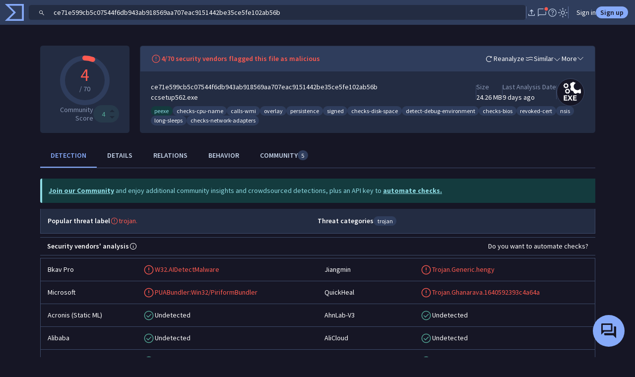

--- FILE ---
content_type: text/javascript
request_url: https://www.virustotal.com/gui/60748.c389c8b0f3b33c8f5903.js
body_size: 4590
content:
"use strict";(self.webpackChunkvt_ui_main=self.webpackChunkvt_ui_main||[]).push([[60748],{46707:(e,t,s)=>{var r=s(33181),n=s.n(r),i=s(55854),a=s.n(i)()(n());a.push([e.id,":host{display:inline-block;--df-messenger-chat-window-width:480px;--df-messenger-chat-window-height:560px;--df-messenger-chat-window-box-shadow:0 0.5rem 1rem #00000026;--df-messenger-default-link-font-color:var(--bs-primary);--df-messenger-default-font-color:var(--bs-body-color);--df-messenger-default-primary-color:var(--bs-primary);--df-messenger-default-secondary-font-color:var(--bs-secondary-color);--df-messenger-chat-bubble-icon-color:var(--bs-body-bg);--df-messenger-titlebar-background:var(--bs-primary);--df-messenger-titlebar-font-color:var(--bs-body-bg);--df-messenger-chat-background:var(--bs-body-bg);--df-messenger-chat-messagelist-border:1px solid var(--bs-border-color);--df-messenger-input-border-top:1px solid var(--bs-input-border-color);--df-messenger-input-border:1px solid var(--bs-border-color);--df-messenger-input-background:var(--bs-body-bg);--df-messenger-input-font-color:var(--bs-body-color);--df-messenger-input-placeholder-font-color:var(--bs-tertiary-color);--df-messenger-send-icon-color-active:var(--bs-primary);--df-messenger-message-user-background:var(--bs-primary-bg-subtle);--df-messenger-message-user-font-color:var(--bs-primary-text-emphasis);--df-messenger-message-bot-background:var(--bs-primary-bg-subtle);--df-messenger-message-bot-font-color:var(--bs-primary-text-emphasis);--df-messenger-card-background:var(--bs-body-bg);--df-messenger-card-border:1px solid var(--bs-border-color);--df-messenger-card-box-shadow:0 0.5rem 1rem #00000026;--df-messenger-message-bot-writing-background:var(--bs-body-bg)}:host .title-button{background:var(--df-messenger-titlebar-button-background,transparent);border:var(--df-messenger-titlebar-button-border,none);border-radius:var(--df-messenger-titlebar-button-border-radius,999px);color:var(--df-messenger-titlebar-button-color,var(--df-messenger-titlebar-font-color,#fff));cursor:pointer;margin:0;padding:12px;transition:background-color .3s}:host .title-button:hover{background:var(--df-messenger-titlebar-button-background-hover,rgba(200,220,252,.08));color:var(--df-messenger-titlebar-button-color-hover,var(--df-messenger-titlebar-font-color,#fff));transition:background-color .3s}:host .title-button.inactive{color:var(--df-messenger-titlebar-button-color-inactive,#757575)}:host .title-button.inactive:not(:hover){background:var(--df-messenger-titlebar-button-background-inactive,transparent)}:host .title-button.active{color:var(--df-messenger-titlebar-button-color-active,var(--df-messenger-titlebar-button-color,var(--df-messenger-titlebar-font-color,#fff)))}:host .title-button.active:not(:hover){background:var(--df-messenger-titlebar-button-background-active,transparent)}",""]),t.A=a},60748:(e,t,s)=>{s.r(t),s.d(t,{VtUiBot:()=>C});var r=s(25371),n=s(81220),i=s(77874),a=s(76586),o=s(82665),l=s(89201),d=s(57201),c=s(52853),u=s(18428),g=s(74720);class h{process(e,t){var s,r;switch(t.cmd){case"search":(null==(s=t.args)?void 0:s.length)>0&&g.Z8.redirect("search",g.Z8.urlDoubleEncode(t.args[0]));break;case"send-event":(null==(r=t.args)?void 0:r.length)>0&&(e.sendRequest("event",t.args[0]),setTimeout(()=>{e.botWriting=!0},100))}}}function p(e,t,s,r){var n,i=arguments.length,a=i<3?t:null===r?r=Object.getOwnPropertyDescriptor(t,s):r;if("object"==typeof Reflect&&"function"==typeof Reflect.decorate)a=Reflect.decorate(e,t,s,r);else for(var o=e.length-1;o>=0;o--)(n=e[o])&&(a=(i<3?n(a):i>3?n(t,s,a):n(t,s))||a);return i>3&&a&&Object.defineProperty(t,s,a),a}let b=e=>e,f;class m extends i.WF{static setProgress(e){m.currentProgressElement&&(m.currentProgressElement.progressPercent=e)}render(){return(0,i.qy)(f||(f=b` <df-text-message .text="${0}" isBot></df-text-message> `),`Uploading: ${this.progressPercent}%`)}constructor(){super(),this.progressPercent=0,m.currentProgressElement=this}}p([(0,a.MZ)({type:Number})],m.prototype,"progressPercent",void 0),m=p([(0,a.EM)("vt-ui-bot-progress")],m);var y=s(46707);function v(e,t,s,r,n,i,a){try{var o=e[i](a),l=o.value}catch(e){s(e);return}o.done?t(l):Promise.resolve(l).then(r,n)}function k(e){return function(){var t=this,s=arguments;return new Promise(function(r,n){var i=e.apply(t,s);function a(e){v(i,r,n,a,o,"next",e)}function o(e){v(i,r,n,a,o,"throw",e)}a(void 0)})}}function P(e){for(var t=1;t<arguments.length;t++){var s=null!=arguments[t]?arguments[t]:{},r=Object.keys(s);"function"==typeof Object.getOwnPropertySymbols&&(r=r.concat(Object.getOwnPropertySymbols(s).filter(function(e){return Object.getOwnPropertyDescriptor(s,e).enumerable}))),r.forEach(function(t){var r;r=s[t],t in e?Object.defineProperty(e,t,{value:r,enumerable:!0,configurable:!0,writable:!0}):e[t]=r})}return e}function w(e,t,s,r){var n,i=arguments.length,a=i<3?t:null===r?r=Object.getOwnPropertyDescriptor(t,s):r;if("object"==typeof Reflect&&"function"==typeof Reflect.decorate)a=Reflect.decorate(e,t,s,r);else for(var o=e.length-1;o>=0;o--)(n=e[o])&&(a=(i<3?n(a):i>3?n(t,s,a):n(t,s))||a);return i>3&&a&&Object.defineProperty(t,s,a),a}let I=e=>e,F,R,O;class C extends u.D{static get styles(){return[(0,i.iz)(c.A),(0,i.iz)(y.A)]}updated(e){super.updated(e),["viewName","isMessengerReady"].some(t=>e.has(t))&&this.viewName&&this.isMessengerReady&&this.updateMetadata()}get activeAgentId(){return this.isInternalUser?"8a340c16-f47f-47b4-97da-53ae8cc44c80":this.agentId}updateMetadata(){var e,t;let s=l.KK.getPageTitle(),r={isLoggedIn:this.isLoggedIn,hasIntelligenceLicense:!!this.vtiAccess,viewName:this.viewName,pageTitle:document.title.replace(`${s} - `,"")};this.messenger.setContext(r),this.currentQueryParams=(e=P({},r),t=t={isInternalUser:this.isInternalUser,pageRoute:document.location.pathname.replace(/\/gui(-[a-z]+)?\//,"")},Object.getOwnPropertyDescriptors?Object.defineProperties(e,Object.getOwnPropertyDescriptors(t)):(function(e,t){var s=Object.keys(e);if(Object.getOwnPropertySymbols){var r=Object.getOwnPropertySymbols(e);s.push.apply(s,r)}return s})(Object(t)).forEach(function(s){Object.defineProperty(e,s,Object.getOwnPropertyDescriptor(t,s))}),e),this.isInternalUser&&this.userId&&(this.currentQueryParams.userId=this.userId),this.messenger.setQueryParameters({parameters:this.currentQueryParams})}onButtonClick(e){e.detail.event===C.FileUploadEvent&&(e.preventDefault(),this.onFileOpen()),this.trackEvent("link-clicked")}onCitationClick(e){this.trackEvent("citation-clicked")}onChatOpenChange(e){if(e.detail.isOpen&&!this.firstSessionInitialized&&(this.resetSession(),this.firstSessionInitialized=!0),this.skipFirstChatOpenChangeEvent){this.skipFirstChatOpenChangeEvent=!1;return}this.trackEvent(e.detail.isOpen?"open":"close")}onInfoCardClick(e){e.detail.actionLink.includes("#:~:text=")&&this.trackEvent("reference-clicked")}onChipClicked(e){this.trackEvent("chip-clicked")}onResponseReceived(e){if(e.detail.raw.queryResult.responseMessages){var t=!0,s=!1,r=void 0;try{for(var n,i,a=e.detail.raw.queryResult.responseMessages[Symbol.iterator]();!(t=(i=a.next()).done);t=!0){let e=null==(n=i.value.payload)?void 0:n.vt;e&&e.exec&&this.cmdExecutor.process(this.messenger,e.exec)}}catch(e){s=!0,r=e}finally{try{t||null==a.return||a.return()}finally{if(s)throw r}}}}onUserInputEntered(e){let t=e.detail.input.trim(),s=null;if(s=o.PN.isUrlQuery(t)?"URL":o.PN.isDomain(t)?"domain":o.PN.isIp(t)?"IP":o.PN.isSingleFile(t)?"file":null){e.preventDefault(),this.messenger.renderCustomText(t,!1),this.bubble.setInput("");var r=this;this.execWithQueryParams({"vt-entity-id":t.trim(),"vt-entity-kind":s},k(function*(){r.messenger.sendRequest("event","vt.entity_search")}))}}onMessengerLoaded(){this.isMessengerReady=!0}onResetSession(e){this.resetSession(),e.preventDefault()}trackEvent(e){window.dataLayer.push({event:"bot",action:e,metadata:{}})}render(){return(0,i.qy)(F||(F=I` ${0} <df-messenger agent-id="${0}" language-code="en" storage-option="none" allow-feedback="${0}" @df-button-clicked="${0}" @df-citation-clicked="${0}" @df-response-received="${0}" @df-messenger-loaded="${0}" @df-chat-open-changed="${0}" @df-info-card-clicked="${0}" @df-chip-clicked="${0}" @df-user-input-entered="${0}"> <df-messenger-chat-bubble chat-title="Assistant Bot" bot-writing-text="..." bot-writing-image="static/img/sparkle_thinking_v1.gif" placeholder-text="Ask me anything related to VT" allow-fullscreen="small"> ${0} <df-reset-session-button slot="titlebar-actions" title-text="Start new session" @click="${0}"> </df-reset-session-button> </df-messenger-chat-bubble> </df-messenger> `),this.renderHiddenInputButton(),this.activeAgentId,this.enableFeedback?"all":"",this.onButtonClick,this.onCitationClick,this.onResponseReceived,this.onMessengerLoaded,this.onChatOpenChange,this.onInfoCardClick,this.onChipClicked,this.onUserInputEntered,this.renderUploadFileButton(),this.onResetSession)}resetSession(){this.clearAnalysis(),this.messenger.startNewSession(),this.updateMetadata(),this.messenger.sendRequest("event",this.initialIntent)}execWithQueryParams(e,t){var s=this;return k(function*(){s.messenger.setQueryParameters({parameters:P({},s.currentQueryParams,e)});try{yield t()}catch(e){console.error(e)}finally{s.messenger.setQueryParameters({parameters:s.currentQueryParams})}})()}renderHiddenInputButton(){return this.isAnalysisEnabled?(0,i.qy)(R||(R=I` <style>@import url(//fonts.googleapis.com/icon?family=Material+Icons);</style> <input type="file" id="fileInput" hidden @change="${0}">`),this.onFileSelected):i.s6}renderUploadFileButton(){return this.isAnalysisEnabled?(0,i.qy)(O||(O=I` <button slot="titlebar-actions" class="title-button" title="Upload file for analysis" @click="${0}"> <span class="material-icons">upload</span> </button>`),this.onFileOpen):i.s6}onFileOpen(){this.fileInput.value="",this.fileInput.click()}onFileSelected(e){e.preventDefault();let t=e.target;if(!t.files)return;let s=t.files[0];this.processSelectedFile(s)}processSelectedFile(e){this.informFileIsBeingUploaded(),this.createPrivateAnalysis(e).then(e=>{this.analysis=e,this.informFileHasBeenUploaded(),this.startPollingAnalysis()}).catch(()=>{this.informUploadFileProblemInChat(),this.clearAnalysis()})}createPrivateAnalysis(e){let t=new FormData;return t.append("file",e),r.zd.upload(t,e=>{let t=e.progress;this.showProgress(t)}).then(e=>new n.PrivateAnalysisEntity(e.id))}getFileAnalysisSummary(){var e,t,s;let n=null==(s=this.analysis)||null==(t=s.relationships)||null==(e=t.item)?void 0:e.id;return n?new r.zd(n).getFileAnalysisSummary():Promise.reject("Item Id is not loaded")}informFileIsBeingUploaded(){this.messenger.renderCustomCard([{type:"custom_template",name:"vt-ui-bot-progress"}]),this.messenger.botWriting=!0}runStartAnalysisFlow(e){var t=this;return k(function*(){e&&(t.isRenderingFileFullReportButtonRequested=!0,yield t.execWithQueryParams({"vt-file-analysis-id":null==e?void 0:e.id},k(function*(){yield t.messenger.sendRequest("event",C.StartAnalysisEvent)})),t.messenger.botWriting=!0)})()}informUploadFileProblemInChat(){this.messenger.renderCustomText("There was a problem uploading your file. Please try again",!0),this.messenger.botWriting=!1}clearAnalysis(){var e,t;this.messenger.botWriting=!1,this.isRenderingFileFullReportButtonRequested=!1,this.isGeneratingFileAnalysisSummaryRequested=!1,null==(e=this.analysis)||e.stopPolling(),null==(t=this.analysis)||t.unsubscribe(0),this.analysis=null}handleAnalysisUpdate(){let e=this.analysis;(null==e?void 0:e.isBasicInfoAvailable)&&!this.isRenderingFileFullReportButtonRequested&&this.runStartAnalysisFlow(e),!this.isGeneratingFileAnalysisSummaryRequested&&(null==e?void 0:e.staticAnalysisCompleted)&&(this.isGeneratingFileAnalysisSummaryRequested=!0,this.getFileAnalysisSummary().then(e=>this.messenger.renderCustomText(e,!0)).catch(()=>this.messenger.renderCustomText("There was an error generating your file analysis. Please try again.",!0)).finally(()=>this.clearAnalysis()))}startPollingAnalysis(){var e,t;null==(e=this.analysis)||e.subscribe(()=>this.handleAnalysisUpdate()),null==(t=this.analysis)||t.reloadByPolling(4e3)}informFileHasBeenUploaded(){this.messenger.botWriting=!0,this.messenger.renderCustomText("Your file has been uploaded. We are analyzing it. Please wait...",!0)}showProgress(e){m.setProgress(e)}constructor(...e){super(...e),this.enableFeedback=!1,this.isInternalUser=!1,this.isMessengerReady=!1,this.isAnalysisEnabled=d.NU.isStaff,this.isRenderingFileFullReportButtonRequested=!1,this.isGeneratingFileAnalysisSummaryRequested=!1,this.analysis=null,this.skipFirstChatOpenChangeEvent=!0,this.firstSessionInitialized=!1,this.cmdExecutor=new h,this.currentQueryParams={},this.initialIntent="vt.welcome"}}C.StartAnalysisEvent="vt.file-analyze.start-file-analysis",C.FileUploadEvent="vt.file_upload",w([(0,a.MZ)()],C.prototype,"agentId",void 0),w([(0,a.MZ)({type:Boolean})],C.prototype,"enableFeedback",void 0),w([(0,a.MZ)({type:Boolean})],C.prototype,"isInternalUser",void 0),w([(0,a.MZ)({type:String})],C.prototype,"userId",void 0),w([(0,a.MZ)({type:String})],C.prototype,"viewName",void 0),w([(0,a.wk)()],C.prototype,"isMessengerReady",void 0),w([(0,a.P)("df-messenger")],C.prototype,"messenger",void 0),w([(0,a.P)("df-messenger-chat-bubble")],C.prototype,"bubble",void 0),w([(0,a.wk)()],C.prototype,"isAnalysisEnabled",void 0),w([(0,a.P)("#fileInput")],C.prototype,"fileInput",void 0),C=w([(0,a.EM)("vt-ui-bot")],C)}}]);
//# sourceMappingURL=60748.c389c8b0f3b33c8f5903.js.map